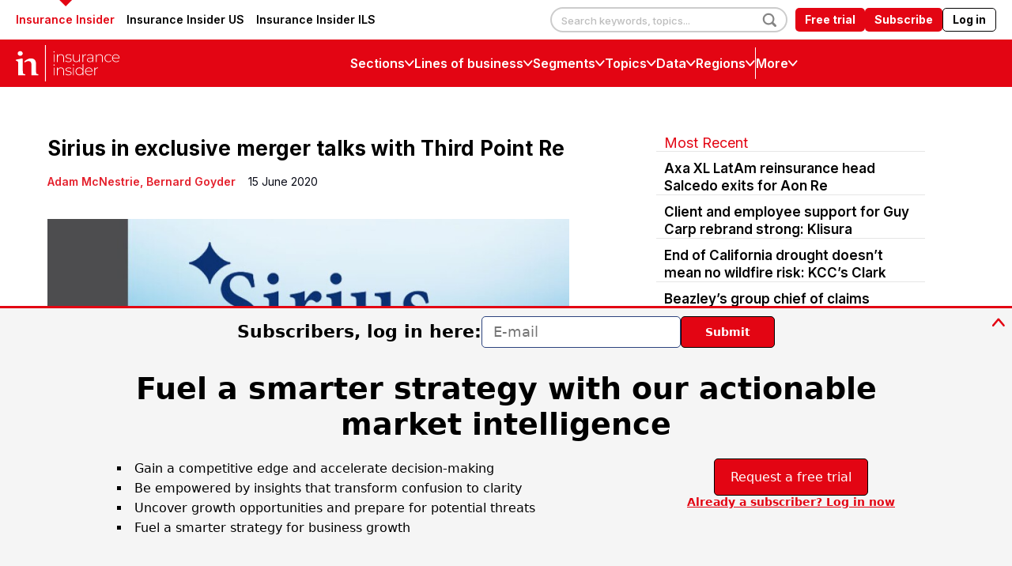

--- FILE ---
content_type: image/svg+xml
request_url: https://static.insuranceinsider.com/52/31/ac33def4c13736695177615685e0/logo-on-main.svg
body_size: 13925
content:
<svg width="132" height="46" viewBox="0 0 132 46" fill="none" xmlns="http://www.w3.org/2000/svg">
<path d="M36.8889 0V45.957H38.0566V0" fill="white"/>
<path d="M11.104 21.9962C11.2298 22.0508 11.3758 22.0359 11.4865 21.9565C12.8757 20.9136 14.6726 20.268 16.1826 20.268C18.5784 20.268 19.7914 21.7926 19.7914 24.7922V32.2067C19.7914 33.0807 19.7713 33.776 19.726 34.3322V38.1909C20.7125 38.181 21.7695 38.171 22.6805 38.171C23.808 38.171 25.1771 38.1859 26.2743 38.2008C26.3095 38.2008 26.3448 38.2008 26.38 38.2008H28.2826C28.4336 38.1611 28.5393 38.032 28.5393 37.878V37.2076C28.5393 37.0437 28.4135 36.9047 28.2423 36.8749L27.4722 36.7408C25.922 36.4776 25.5596 36.2491 25.5596 31.8541V23.8585C25.5596 21.5542 24.9959 19.7912 23.8835 18.6192C22.7812 17.4571 21.1454 16.8711 19.0163 16.8711C16.4745 16.8711 13.8572 18.0332 11.0134 20.4169C10.9379 20.4815 10.8926 20.5709 10.8926 20.6702V21.6982C10.9026 21.8174 10.9832 21.9366 11.104 21.9962Z" fill="white"/>
<path d="M3.11561 23.5844V31.863C3.11561 32.5731 3.10554 33.179 3.08037 33.6905L3.06527 38.2396H9.59345L11.6219 38.2346C11.8232 38.2346 11.9843 38.0806 11.9843 37.8969V37.2265C11.9843 37.0626 11.8534 36.9186 11.6823 36.8937L10.8266 36.7596C9.27132 36.5014 8.86362 36.2531 8.86362 31.863V18.2556C8.86362 17.7292 8.58176 17.2376 8.10863 16.9545C8.0281 16.9048 7.92743 16.89 7.8318 16.9048L0.281864 18.5139C0.115766 18.5487 0 18.6877 0 18.8417V19.378C0 19.5121 0.0805327 19.6313 0.211398 19.6859L1.33886 20.1776C2.90924 20.8728 3.11561 21.4936 3.11561 23.5844Z" fill="white"/>
<path d="M5.55779 13.5725C3.75083 13.5725 2.39185 12.321 2.39185 10.6225C2.39185 8.96881 3.75083 7.67264 5.55779 7.67264C7.41004 7.67264 8.76903 8.96881 8.76903 10.6225C8.76903 12.321 7.41507 13.5725 5.55779 13.5725Z" fill="white"/>
<path d="M47.8356 9.13277C47.6846 8.98875 47.6091 8.80996 47.6091 8.60138C47.6091 8.39281 47.6846 8.20906 47.8356 8.06007C47.9866 7.91109 48.1729 7.83659 48.3843 7.83659C48.5957 7.83659 48.7819 7.91109 48.9329 8.05014C49.0839 8.19416 49.1594 8.37294 49.1594 8.58152C49.1594 8.79507 49.0839 8.97385 48.9329 9.12283C48.7819 9.27182 48.5957 9.34631 48.3843 9.34631C48.1729 9.34631 47.9866 9.27182 47.8356 9.13277ZM47.9111 11.7251H48.8624V21.4986H47.9111V11.7251Z" fill="white"/>
<path d="M59.8852 12.7168C60.605 13.427 60.9674 14.45 60.9674 15.7859V21.497H60.0211V15.8604C60.0211 14.7629 59.7393 13.9236 59.1755 13.3525C58.6118 12.7764 57.8266 12.4933 56.8149 12.4933C55.6522 12.4933 54.7362 12.836 54.0617 13.5213C53.3923 14.2067 53.0551 15.1304 53.0551 16.2925V21.497H52.1038V11.7236H53.0148V13.8392C53.357 13.1538 53.8654 12.6175 54.5449 12.2301C55.2194 11.8428 56.0197 11.6491 56.9458 11.6491C58.184 11.6491 59.1604 12.0017 59.8852 12.7168Z" fill="white"/>
<path d="M64.3399 21.214C63.6201 20.9756 63.0564 20.6776 62.6487 20.3151L63.0866 19.5652C63.4892 19.9029 64.0127 20.181 64.6519 20.4094C65.2912 20.6329 65.9556 20.7471 66.6552 20.7471C67.6568 20.7471 68.3917 20.5833 68.8648 20.2604C69.3379 19.9376 69.5745 19.4857 69.5745 18.9146C69.5745 18.5024 69.4436 18.1796 69.1869 17.9412C68.9252 17.7029 68.6081 17.5291 68.2306 17.4148C67.8531 17.3006 67.3246 17.1864 66.6552 17.0573C65.87 16.9182 65.2408 16.7692 64.7576 16.6103C64.2744 16.4464 63.8667 16.1882 63.5245 15.8257C63.1822 15.4631 63.0111 14.9665 63.0111 14.3259C63.0111 13.5511 63.3382 12.9105 63.9875 12.4089C64.6368 11.9024 65.568 11.6491 66.7659 11.6491C67.4001 11.6491 68.0242 11.7385 68.6433 11.9123C69.2624 12.0861 69.7708 12.3195 70.1634 12.6026L69.7255 13.3525C69.3228 13.0645 68.8598 12.8459 68.3413 12.697C67.8229 12.548 67.2894 12.4735 66.7458 12.4735C65.8247 12.4735 65.1251 12.6423 64.657 12.98C64.1889 13.3177 63.9573 13.7597 63.9573 14.311C63.9573 14.748 64.0882 15.0857 64.355 15.329C64.6217 15.5724 64.9439 15.7512 65.3314 15.8703C65.719 15.9895 66.2576 16.1187 66.9521 16.2527C67.7222 16.3918 68.3464 16.5358 68.8195 16.6947C69.2926 16.8487 69.6953 17.102 70.0224 17.4546C70.3496 17.8072 70.5157 18.2839 70.5157 18.8948C70.5157 19.7042 70.1734 20.3548 69.4889 20.8415C68.8044 21.3282 67.843 21.5715 66.6048 21.5715C65.8197 21.5715 65.0647 21.4523 64.3399 21.214Z" fill="white"/>
<path d="M81.096 11.7233V21.4968H80.185V19.401C79.8578 20.0864 79.3696 20.6227 78.7253 21.0001C78.081 21.3825 77.321 21.5712 76.4452 21.5712C75.1567 21.5712 74.145 21.2137 73.4102 20.5035C72.6753 19.7934 72.3079 18.7703 72.3079 17.4344V11.7233H73.2592V17.3599C73.2592 18.4575 73.541 19.2967 74.1148 19.8678C74.6836 20.4439 75.4889 20.727 76.5258 20.727C77.6381 20.727 78.5189 20.3843 79.1733 19.699C79.8226 19.0137 80.1497 18.09 80.1497 16.9279V11.7233H81.096Z" fill="white"/>
<path d="M86.6926 12.2202C87.3369 11.8378 88.1221 11.6491 89.0432 11.6491V12.5678L88.8167 12.548C87.7144 12.548 86.8537 12.8906 86.2346 13.566C85.6155 14.2464 85.3034 15.19 85.3034 16.4017V21.4921H84.3572V11.7236H85.2682V13.859C85.5752 13.1439 86.0484 12.5976 86.6926 12.2202Z" fill="white"/>
<path d="M97.076 12.5757C97.7353 13.1915 98.0625 14.1003 98.0625 15.3021V21.4999H97.1515V19.7568C96.8344 20.3329 96.3713 20.7749 95.7673 21.0977C95.1633 21.4205 94.4335 21.5744 93.5829 21.5744C92.4806 21.5744 91.6148 21.3162 90.9756 20.8047C90.3364 20.2932 90.0193 19.6178 90.0193 18.7834C90.0193 17.9739 90.3112 17.3134 90.9001 16.8069C91.489 16.3003 92.4252 16.0471 93.7188 16.0471H97.1162V15.2624C97.1162 14.3536 96.8646 13.6583 96.3663 13.1865C95.868 12.7098 95.1381 12.4764 94.1768 12.4764C93.5174 12.4764 92.8883 12.5906 92.2893 12.8141C91.6903 13.0376 91.1769 13.3405 90.7592 13.713L90.2861 13.0376C90.7793 12.6005 91.3732 12.2628 92.0678 12.0195C92.7624 11.7762 93.4923 11.657 94.2523 11.657C95.4754 11.652 96.4166 11.9599 97.076 12.5757ZM95.8126 20.2435C96.3864 19.871 96.8193 19.3247 97.1112 18.6146V16.7821H93.7339C92.7574 16.7821 92.0527 16.9559 91.6199 17.3085C91.182 17.6561 90.9655 18.1378 90.9655 18.7487C90.9655 19.3843 91.2071 19.8859 91.6853 20.2584C92.1635 20.6309 92.843 20.8096 93.7137 20.8096C94.5392 20.8047 95.2388 20.616 95.8126 20.2435Z" fill="white"/>
<path d="M108.99 12.7168C109.71 13.427 110.072 14.45 110.072 15.7859V21.497H109.121V15.8604C109.121 14.7629 108.839 13.9236 108.275 13.3525C107.712 12.7764 106.927 12.4933 105.915 12.4933C104.752 12.4933 103.836 12.836 103.162 13.5213C102.487 14.2067 102.155 15.1304 102.155 16.2925V21.497H101.209V11.7236H102.12V13.8392C102.462 13.1538 102.97 12.6175 103.65 12.2301C104.324 11.8428 105.125 11.6491 106.051 11.6491C107.289 11.6491 108.27 12.0017 108.99 12.7168Z" fill="white"/>
<path d="M114.587 20.9387C113.827 20.5166 113.233 19.9256 112.805 19.1707C112.377 18.4159 112.161 17.5617 112.161 16.6132C112.161 15.6497 112.377 14.7955 112.805 14.0407C113.233 13.2858 113.832 12.6998 114.587 12.2826C115.347 11.8655 116.208 11.6569 117.169 11.6569C117.964 11.6569 118.689 11.8109 119.343 12.1138C119.993 12.4217 120.521 12.8637 120.929 13.4547L120.229 13.9612C119.877 13.4745 119.434 13.107 118.911 12.8637C118.387 12.6203 117.808 12.4962 117.174 12.4962C116.404 12.4962 115.709 12.67 115.095 13.0127C114.481 13.3553 114.003 13.842 113.651 14.4628C113.303 15.0885 113.127 15.8037 113.127 16.6181C113.127 17.4276 113.303 18.1477 113.651 18.7734C113.998 19.3992 114.481 19.8809 115.095 20.2236C115.709 20.5662 116.399 20.74 117.174 20.74C117.808 20.74 118.387 20.6209 118.911 20.3775C119.434 20.1342 119.877 19.7667 120.229 19.28L120.929 19.7865C120.526 20.3726 119.998 20.8195 119.343 21.1274C118.694 21.4353 117.969 21.5843 117.169 21.5843C116.208 21.5744 115.347 21.3608 114.587 20.9387Z" fill="white"/>
<path d="M131.213 16.8338H122.691C122.716 17.5936 122.913 18.274 123.28 18.865C123.647 19.4559 124.146 19.9178 124.77 20.2406C125.394 20.5634 126.104 20.7273 126.884 20.7273C127.528 20.7273 128.127 20.613 128.676 20.3796C129.224 20.1512 129.682 19.8085 130.05 19.3616L130.598 19.9774C130.171 20.4889 129.627 20.8812 128.978 21.1593C128.328 21.4325 127.619 21.5715 126.864 21.5715C125.877 21.5715 124.996 21.358 124.226 20.9359C123.456 20.5137 122.852 19.9227 122.414 19.1778C121.976 18.4279 121.76 17.5737 121.76 16.6103C121.76 15.6618 121.966 14.8076 122.374 14.0527C122.787 13.2979 123.351 12.7069 124.07 12.2848C124.79 11.8626 125.6 11.6491 126.501 11.6491C127.397 11.6491 128.208 11.8577 128.922 12.2748C129.637 12.692 130.201 13.278 130.614 14.0229C131.026 14.7728 131.228 15.622 131.228 16.5706L131.213 16.8338ZM124.629 12.9304C124.07 13.2383 123.627 13.6654 123.29 14.2216C122.953 14.7778 122.762 15.4035 122.711 16.1038H130.302C130.261 15.4035 130.075 14.7828 129.733 14.2315C129.39 13.6803 128.943 13.2532 128.384 12.9403C127.825 12.6274 127.201 12.4735 126.506 12.4735C125.807 12.4735 125.183 12.6225 124.629 12.9304Z" fill="white"/>
<path d="M47.8356 25.8125C47.6846 25.6684 47.6091 25.4897 47.6091 25.2811C47.6091 25.0675 47.6846 24.8887 47.8356 24.7398C47.9866 24.5908 48.1729 24.5163 48.3843 24.5163C48.5957 24.5163 48.7819 24.5908 48.9329 24.7298C49.0839 24.8738 49.1594 25.0526 49.1594 25.2612C49.1594 25.4748 49.0839 25.6535 48.9329 25.8025C48.7819 25.9515 48.5957 26.026 48.3843 26.026C48.1729 26.026 47.9866 25.9565 47.8356 25.8125ZM47.9111 28.4098H48.8624V38.1832H47.9111V28.4098Z" fill="white"/>
<path d="M59.8853 29.3999C60.6051 30.1101 60.9675 31.1331 60.9675 32.469V38.1801H60.0212V32.5484C60.0212 31.4509 59.7394 30.6116 59.1757 30.0405C58.6119 29.4645 57.8267 29.1814 56.815 29.1814C55.6524 29.1814 54.7363 29.524 54.0618 30.2094C53.3924 30.8947 53.0552 31.8184 53.0552 32.9805V38.1851H52.1039V28.4116H53.0149V30.5272C53.3572 29.8419 53.8655 29.3055 54.545 28.9182C55.2195 28.5308 56.0198 28.3371 56.9459 28.3371C58.1841 28.3371 59.1606 28.6897 59.8853 29.3999Z" fill="white"/>
<path d="M64.3396 37.902C63.6199 37.6636 63.0561 37.3656 62.6484 37.0031L63.0863 36.2532C63.489 36.5909 64.0125 36.869 64.6517 37.0975C65.2909 37.3209 65.9553 37.4352 66.6549 37.4352C67.6566 37.4352 68.3914 37.2713 68.8646 36.9485C69.3377 36.6257 69.5742 36.1738 69.5742 35.6026C69.5742 35.1905 69.4434 34.8677 69.1867 34.6293C68.925 34.3909 68.6079 34.2171 68.2304 34.1029C67.8529 33.9886 67.3244 33.8744 66.6549 33.7453C65.8697 33.6062 65.2406 33.4573 64.7574 33.2983C64.2742 33.1345 63.8665 32.8762 63.5242 32.5137C63.182 32.1512 63.0108 31.6545 63.0108 31.0139C63.0108 30.2392 63.338 29.5985 63.9873 29.097C64.6366 28.5904 65.5677 28.3371 66.7657 28.3371C67.3999 28.3371 68.024 28.4265 68.6431 28.6003C69.2622 28.7742 69.7705 29.0076 70.1631 29.2906L69.7252 30.0405C69.3226 29.7525 68.8595 29.534 68.3411 29.385C67.8227 29.236 67.2891 29.1615 66.7455 29.1615C65.8244 29.1615 65.1248 29.3304 64.6567 29.6681C64.1886 30.0058 63.9571 30.4478 63.9571 30.999C63.9571 31.436 64.088 31.7737 64.3547 32.0171C64.6215 32.2604 64.9436 32.4442 65.3312 32.5584C65.7187 32.6776 66.2573 32.8067 66.9519 32.9408C67.722 33.0798 68.3461 33.2238 68.8192 33.3828C69.2924 33.5417 69.695 33.79 70.0222 34.1426C70.3494 34.4902 70.5155 34.9719 70.5155 35.5828C70.5155 36.3923 70.1732 37.0428 69.4887 37.5295C68.8041 38.0162 67.8428 38.2596 66.6046 38.2596C65.8194 38.2596 65.0644 38.1404 64.3396 37.902Z" fill="white"/>
<path d="M72.3478 25.8125C72.1968 25.6684 72.1213 25.4897 72.1213 25.2811C72.1213 25.0675 72.1968 24.8887 72.3478 24.7398C72.4988 24.5908 72.6851 24.5163 72.8965 24.5163C73.1079 24.5163 73.2941 24.5908 73.4451 24.7298C73.5961 24.8738 73.6716 25.0526 73.6716 25.2612C73.6716 25.4748 73.5961 25.6535 73.4451 25.8025C73.2941 25.9515 73.1079 26.026 72.8965 26.026C72.6851 26.026 72.5039 25.9565 72.3478 25.8125ZM72.4233 28.4098H73.3696V38.1832H72.4233V28.4098Z" fill="white"/>
<path d="M85.4245 24.2896V38.18H84.4933V35.8756C84.1007 36.6355 83.5521 37.2215 82.8424 37.6337C82.1327 38.0459 81.3324 38.2495 80.4314 38.2495C79.5104 38.2495 78.6748 38.0359 77.9249 37.6138C77.1799 37.1917 76.591 36.6007 76.1682 35.8558C75.7455 35.1059 75.5341 34.2517 75.5341 33.2883C75.5341 32.3248 75.7455 31.4706 76.1682 30.7158C76.591 29.9609 77.1749 29.3749 77.9249 28.9578C78.6698 28.5406 79.5053 28.332 80.4314 28.332C81.3173 28.332 82.1126 28.5356 82.8122 28.9478C83.5118 29.36 84.0655 29.9361 84.4732 30.6711V24.2896H85.4245ZM82.5303 36.8887C83.1293 36.5411 83.6075 36.0544 83.9548 35.4287C84.302 34.803 84.4782 34.0928 84.4782 33.2932C84.4782 32.4937 84.302 31.7835 83.9548 31.1578C83.6075 30.532 83.1343 30.0454 82.5303 29.6977C81.9314 29.3501 81.2519 29.1713 80.4918 29.1713C79.7318 29.1713 79.0523 29.3451 78.4534 29.6977C77.8544 30.0454 77.3762 30.532 77.0289 31.1578C76.6816 31.7835 76.5055 32.4937 76.5055 33.2932C76.5055 34.0928 76.6816 34.803 77.0289 35.4287C77.3762 36.0544 77.8494 36.5411 78.4534 36.8887C79.0523 37.2364 79.7318 37.4152 80.4918 37.4152C81.2468 37.4152 81.9314 37.2413 82.5303 36.8887Z" fill="white"/>
<path d="M97.0361 33.5218H88.5148C88.5399 34.2816 88.7362 34.962 89.1037 35.553C89.4711 36.144 89.9694 36.6058 90.5935 36.9286C91.2177 37.2514 91.9274 37.4153 92.7075 37.4153C93.3518 37.4153 93.9507 37.3011 94.4994 37.0677C95.048 36.8392 95.506 36.4966 95.8734 36.0496L96.4221 36.6654C95.9943 37.1769 95.4507 37.5693 94.8014 37.8474C94.1521 38.1205 93.4424 38.2596 92.6874 38.2596C91.7009 38.2596 90.82 38.046 90.0499 37.6239C89.2798 37.2018 88.6758 36.6108 88.2379 35.8659C87.8001 35.116 87.5836 34.2618 87.5836 33.2983C87.5836 32.3498 87.79 31.5006 88.1977 30.7408C88.6104 29.9859 89.1741 29.3949 89.8939 28.9728C90.6137 28.5507 91.424 28.3371 92.325 28.3371C93.2209 28.3371 94.0313 28.5457 94.746 28.9629C95.4607 29.38 96.0245 29.966 96.4372 30.711C96.8499 31.4609 97.0512 32.3101 97.0512 33.2586L97.0361 33.5218ZM90.4526 29.6184C89.8939 29.9263 89.451 30.3534 89.1137 30.9096C88.7765 31.4658 88.5852 32.0916 88.5349 32.7918H96.1251C96.0848 32.0916 95.8986 31.4708 95.5564 30.9195C95.2141 30.3683 94.7661 29.9412 94.2074 29.6283C93.6487 29.3155 93.0246 29.1615 92.33 29.1615C91.6354 29.1565 91.0063 29.3105 90.4526 29.6184Z" fill="white"/>
<path d="M101.571 28.9082C102.216 28.5258 103.001 28.3371 103.922 28.3371V29.2559L103.695 29.236C102.593 29.236 101.732 29.5737 101.113 30.2541C100.494 30.9344 100.182 31.878 100.182 33.0898V38.1801H99.2358V28.4116H100.147V30.5421C100.454 29.8319 100.927 29.2857 101.571 28.9082Z" fill="white"/>
</svg>
